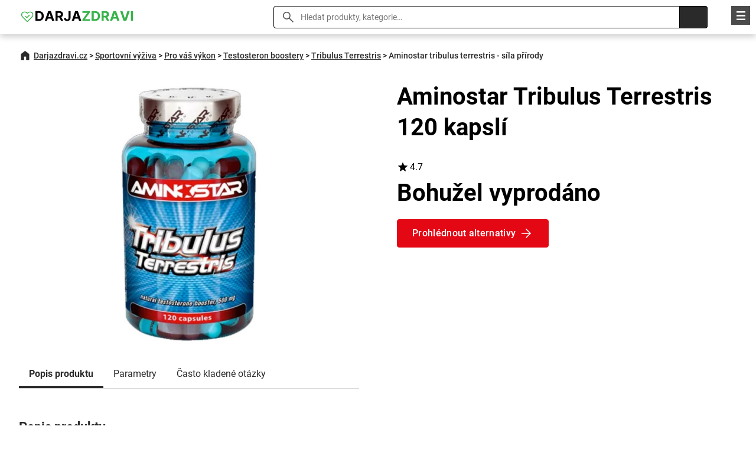

--- FILE ---
content_type: text/html; charset=utf-8
request_url: https://www.darjazdravi.cz/pro/aminostar-tribulus-terrestris-120-kapsli-r8
body_size: 5864
content:
<!DOCTYPE html>
<html class="no-js" lang="cs">
<head>

  <meta charset="utf-8">
  <meta name="viewport" content="width=device-width, initial-scale=1.0">
  <meta http-equiv="X-UA-Compatible" content="IE=edge">

  <link rel="preload" as="font" type="font/woff2" href="/fonts/roboto-v30-latin_latin-ext-regular.woff2" crossorigin="crossorigin">
  <link rel="preload" as="font" type="font/woff2" href="/fonts/roboto-v30-latin_latin-ext-700.woff2" crossorigin="crossorigin">
  <link rel="preload" as="font" type="font/woff2" href="/fonts/roboto-v30-latin_latin-ext-500.woff2" crossorigin="crossorigin">

  <title>ᐈ Aminostar tribulus terrestris - síla přírody | Darjazdravi.cz</title>
<meta property="og:type" content="website">
<meta property="og:locale" content="cs_CZ">
<meta property="og:title" content="Aminostar Tribulus Terrestris 120 kapslí">
<meta property="og:description" content="Tribulus Terrestris je koncentrovaný extrakt s vysokým obsahem steroidních saponinů, které pomáhají udržet přirozenou hladinu reprodukčního hormonu v krvi,…">
<meta property="og:image" content="https://cdn.darjazdravi.cz/img/b4/aminostar-tribulus-terrestris-120-kapsli-r8.jpg">
<meta property="og:url" content="https://www.darjazdravi.cz/pro/aminostar-tribulus-terrestris-120-kapsli-r8">
  <link rel="canonical" href="https://www.darjazdravi.cz/pro/aminostar-tribulus-terrestris-120-kapsli-r8">
  <link rel="stylesheet" href="https://www.darjazdravi.cz/css/styles.css?v=21" type="text/css">
  <style type="text/css">
    :root {
      --color_main: #e40814;
      --color_main_hover: #960007;
      --color_secondary: #4b4b4b;
      --color_secondary_hover: #241616;
    }
  </style>
  <link rel="apple-touch-icon" sizes="180x180" href="https://www.darjazdravi.cz/favicons/darjazdravicz/apple-touch-icon.png">
  <link rel="icon" type="image/png" sizes="32x32" href="https://www.darjazdravi.cz/favicons/darjazdravicz/favicon-32x32.png">
  <link rel="icon" type="image/png" sizes="16x16" href="https://www.darjazdravi.cz/favicons/darjazdravicz/favicon-16x16.png">
  <link rel="mask-icon" href="https://www.darjazdravi.cz/favicons/darjazdravicz/safari-pinned-tab.svg" color="#000000">
  <link rel="shortcut icon" href="https://www.darjazdravi.cz/favicon.ico">


  <meta name="msapplication-TileColor" content="#ffffff">
  <meta name="theme-color" content="#ffffff">
<meta name="robots" content="index, follow">
  <!-- Google tag (gtag.js) -->
  <script async src="https://www.googletagmanager.com/gtag/js?id=G-0HQW4DZ0B4"></script>
  <script> window.dataLayer = window.dataLayer || []; function gtag(){ dataLayer.push(arguments); } gtag('js', new Date()); gtag('config', "G-0HQW4DZ0B4"); </script>
<script type="application/ld+json">
{
"@context": "http://schema.org",
"@type": "WebSite",
"name": "Darjazdravi.cz",
"description": "Darjazdravi.cz je srovnávač sportovního příslušenství a doplňků zdraví. Vyberte si z obrovského množství produktů na jednom místě.",
"url": "https://www.darjazdravi.cz"
},
"author": {
"@type": "Organization",
"name": "Darjazdravi.cz",
"logo": "https://www.darjazdravi.cz/img/darjazdravicz-logo.svg",
"url": "https://www.darjazdravi.cz",
"sameAs":[
  "https://www.facebook.com/profile.php?id=61550574694173",
  "https://cz.pinterest.com/DarjaNabytek/"
],
"foundingDate": "2011-08-01"
},
"potentialAction": [{
"@type": "SearchAction",
"target": {
"@type": "EntryPoint",
"urlTemplate": "https://www.darjazdravi.cz/search/?q={query}"
},
"query-input": "required name=search_term_string"
}]
}
</script></head>

<body>

	<header class="header">

    <div class="container">

      <div class="header__logo">
        <a href="https://www.darjazdravi.cz"><img src="https://www.darjazdravi.cz/img/darjazdravicz-logo.svg" alt="Darjazdravi.cz" width="230" height="36"></a>
      </div>

      <div class="search__switcher">Vyhledat</div>

      <div class="search">
        <form action="/search/" type="get">
        <input type="text" name="q" id="search" value="" placeholder="Hledat produkty, kategorie…" class="search__input">
        <input type="submit" class="search__submit">
        <span class="search__close">&times;</span>
        </form>
      </div>

      <nav class="header__nav">

            <ul>
              <li>
                <a href="https://www.darjazdravi.cz/man">Značky</a>
              </li>
            </ul>

      </nav>

    </div>

  </header>

  <div class="nav__switcher">Menu</div>

  <nav class="nav">

    <div class="container">

      <ul>
        <li class="has-submenu">
          <a href="/cat/sportovni-vyziva-r206">Sportovní výživa</a>
            <ul class="sub-nav">
              <li><span class="sub-nav__title">Sportovní výživa</span></li>
              <li><a href="/cat/proteiny-r212">Proteiny</a></li>
              <li><a href="/cat/pro-vas-vykon-r207">Pro váš výkon</a></li>
              <li><a href="/cat/vitaminy-a-zdravi-r209">Vitamíny a zdraví</a></li>
              <li><a href="/cat/doplnky-k-hubnuti-r210">Doplňky k hubnutí</a></li>
          </ul>
        </li>
        <li class="has-submenu">
          <a href="/cat/zdrave-potraviny-r237">Zdravé potraviny</a>
            <ul class="sub-nav">
              <li><span class="sub-nav__title">Zdravé potraviny</span></li>
              <li><a href="/cat/orechova-masla-a-cerealie-r270">Ořechová másla a cereálie</a></li>
              <li><a href="/cat/cokolada-r796">Čokoláda</a></li>
              <li><a href="/cat/sladke-a-slane-snacky-r801">Sladké a slané snacky</a></li>
              <li><a href="/cat/prilohy-a-pecivo-r736">Přílohy a pečivo</a></li>
              <li><a href="/cat/susene-plody-prilohy-pecivo-r238">Sušené plody, přílohy, pečivo</a></li>
              <li><a href="/cat/vareni-peceni-dochucovani-r240">Vaření, pečení, dochucování</a></li>
              <li><a href="/cat/konzervovana-a-hotova-jidla-r247">Konzervovaná a hotová jídla</a></li>
              <li><a href="/cat/napoje-r764">Nápoje</a></li>
          </ul>
        </li>
        <li class="has-submenu">
          <a href="/cat/obleceni-a-vybaveni-r215">Oblečení a vybavení</a>
            <ul class="sub-nav">
              <li><span class="sub-nav__title">Oblečení a vybavení</span></li>
              <li><a href="/cat/panske-obleceni-r315">Pánské oblečení</a></li>
              <li><a href="/cat/vybaveni-domaci-posilovny-r345">Vybavení domácí posilovny</a></li>
              <li><a href="/cat/damske-obleceni-r354">Dámské oblečení</a></li>
              <li><a href="/cat/pomucky-r216">Pomůcky</a></li>
          </ul>
        </li>
      </ul>
<script type="application/ld+json">
    {
    "@context":"http://schema.org",
    "@type":"SiteNavigationElement",
    "url":[["https://www.darjazdravi.cz/cat/sportovni-vyziva-r206"],["https://www.darjazdravi.cz/cat/proteiny-r212"],["https://www.darjazdravi.cz/cat/pro-vas-vykon-r207"],["https://www.darjazdravi.cz/cat/vitaminy-a-zdravi-r209"],["https://www.darjazdravi.cz/cat/doplnky-k-hubnuti-r210"],["https://www.darjazdravi.cz/cat/zdrave-potraviny-r237"],["https://www.darjazdravi.cz/cat/orechova-masla-a-cerealie-r270"],["https://www.darjazdravi.cz/cat/cokolada-r796"],["https://www.darjazdravi.cz/cat/sladke-a-slane-snacky-r801"],["https://www.darjazdravi.cz/cat/prilohy-a-pecivo-r736"],["https://www.darjazdravi.cz/cat/susene-plody-prilohy-pecivo-r238"],["https://www.darjazdravi.cz/cat/vareni-peceni-dochucovani-r240"],["https://www.darjazdravi.cz/cat/konzervovana-a-hotova-jidla-r247"],["https://www.darjazdravi.cz/cat/napoje-r764"],["https://www.darjazdravi.cz/cat/obleceni-a-vybaveni-r215"],["https://www.darjazdravi.cz/cat/panske-obleceni-r315"],["https://www.darjazdravi.cz/cat/vybaveni-domaci-posilovny-r345"],["https://www.darjazdravi.cz/cat/damske-obleceni-r354"],["https://www.darjazdravi.cz/cat/pomucky-r216"]]
    }
</script>
    </div>

  </nav>
  <nav class="container">

    <ul class="breadcrumbs">
      <li><a href="https://www.darjazdravi.cz">Darjazdravi.cz</a></li>
        <li>&gt;</li>
        <li><a href="/cat/sportovni-vyziva-r206">Sportovní výživa</a></li>
        <li>&gt;</li>
        <li><a href="/cat/pro-vas-vykon-r207">Pro váš výkon</a></li>
        <li>&gt;</li>
        <li><a href="/cat/testosteron-boostery-r218">Testosteron boostery</a></li>
        <li>&gt;</li>
        <li><a href="/cat/tribulus-terrestris-r219">Tribulus Terrestris</a></li>
      <li>&gt;</li>
      <li>Aminostar tribulus terrestris - síla přírody</li>
    </ul>

  </nav>
<script type="application/ld+json">
{
"@context": "https://schema.org",
"@type": "BreadcrumbList",
"itemListElement":
[
{
"@type": "ListItem",
"position": 1,
"item":
{
"@id": "https://www.darjazdravi.cz",
"name": "Darjazdravi.cz"
}
},
{
"@type": "ListItem",
"position": 2,
"item":
{
"@id": "https://www.darjazdravi.cz/cat/sportovni-vyziva-r206",
"name": "Sportovní výživa"
}
},
{
"@type": "ListItem",
"position": 3,
"item":
{
"@id": "https://www.darjazdravi.cz/cat/pro-vas-vykon-r207",
"name": "Pro váš výkon"
}
},
{
"@type": "ListItem",
"position": 4,
"item":
{
"@id": "https://www.darjazdravi.cz/cat/testosteron-boostery-r218",
"name": "Testosteron boostery"
}
},
{
"@type": "ListItem",
"position": 5,
"item":
{
"@id": "https://www.darjazdravi.cz/cat/tribulus-terrestris-r219",
"name": "Tribulus Terrestris"
}
}
]
}
</script>

<script type="application/ld+json">
  {
  "@context":"https://schema.org",
   "@type":"Product",
   "@id":"https://www.darjazdravi.cz/pro/aminostar-tribulus-terrestris-120-kapsli-r8#Product",
   "name":"Aminostar Tribulus Terrestris 120 kapslí",
   "description":"Tribulus Terrestris je koncentrovaný extrakt s vysokým obsahem steroidních saponinů, které pomáhají udržet přirozenou hladinu reprodukčního hormonu v krvi, podporují udržení svalového tonusu a energetické hladiny v těle. Účinný stimulant podporující sexuální funkce u mužů a zvyšující hormonální aktivitu.\nDoporučené dávkování: \n\nZákladní denní dávka představuje 1 kapsli večer před spaním.\n\nUpozornění: Přípravek není určen pro děti, těhotné a kojící ženy. Ukládejte mimo dosah dětí. Přípravek není určen k používání jako náhrada pestré stravy. Nepřekračujte doporučenou denní dávku!",
   "sku":null,
   "gtin13":"15",
   "aggregateRating": {
       "@type": "AggregateRating",
       "ratingValue":4.7,
       "reviewCount":29
   },
   "image":[
      "https://cdn.darjazdravi.cz/img/b4/aminostar-tribulus-terrestris-120-kapsli-r8.jpg"
      ],
    "offers":{
        "@type":"Offer",
        "availability":"https://schema.org/OutOfStock",
        "itemCondition": "https://schema.org/NewCondition",
        "price":372,
        "priceCurrency":"CZK",
        "url":"https://www.darjazdravi.cz/pro/aminostar-tribulus-terrestris-120-kapsli-r8",
        "seller": {
           "@type": "Organization",
           "name":"Kulturistika"
       }
    }
}
</script>
  <main>


  <section class="product-detail">

    <article class="container">

      <div class="row product-detail__body">

          <div class="col col--2">

            <p class="product-detail__image">
              <a href="/item/exit/8" rel="nofollow noopener" target="_blank">

    <picture>
      <source srcset="https://cdn.darjazdravi.cz/img/b4/aminostar-tribulus-terrestris-120-kapsli-r8.webp" type="image/webp">
      <img src="https://cdn.darjazdravi.cz/img/b4/aminostar-tribulus-terrestris-120-kapsli-r8.jpg" alt="Aminostar Tribulus Terrestris 120 kapslí" width="680" height="680">
    </picture>
              </a>
            </p>
            <nav class="product-detail__nav">
              <a href="#desc" class="is-active">Popis produktu</a>
              <a href="#params">Parametry</a>
              <a href="#faq">Často kladené otázky</a>
            </nav>

            <h2 id="desc">Popis produktu</h2>

            <div class="product-detail__description">
              Tribulus Terrestris je koncentrovaný extrakt s vysokým obsahem steroidních saponinů, které pomáhají udržet přirozenou hladinu reprodukčního hormonu v krvi, podporují udržení svalového tonusu a energetické hladiny v těle. Účinný stimulant podporující sexuální funkce u mužů a zvyšující hormonální aktivitu.
Doporučené dávkování: 

Základní denní dávka představuje 1 kapsli večer před spaním.

Upozornění: Přípravek není určen pro děti, těhotné a kojící ženy. Ukládejte mimo dosah dětí. Přípravek není určen k používání jako náhrada pestré stravy. Nepřekračujte doporučenou denní dávku!
            </div>

            <div class="shop">

              <p class="shop__image"><img src="https://www.darjazdravi.cz/pic/seller/11.jpg" alt="Kulturistika" width="56" height="56"></p>
              <h3 class="shop__title">Aminostar tribulus terrestris - síla přírody</h3>
              <p class="shop__price">372 Kč</p>
              <p><a href="/item/exit/8" class="btn" rel="nofollow noopener" target="_blank">Do obchodu</a></p>

            </div>

<h2 id="params">Parametry</h2>


<div class="parameter">
  <table>
    <tbody>
      <tr>
        <th>EAN</th>
        <td>8594046794396</td>
      </tr>
      <tr>
        <th>Výrobce</th>
        <td><a href="/man/aminostar-m9">Aminostar</a></td>
      </tr>
      <tr>
        <th>Počet dávek</th>
        <td>120</td>
      </tr>
      <tr>
        <th>Velikost balení</th>
        <td>120 Kapslí</td>
      </tr>
      <tr>
        <th>Týdenní akce</th>
        <td>NE</td>
      </tr>
      <tr>
        <th>Akce 1+1</th>
        <td>NE</td>
      </tr>
    </tbody>
  </table>
</div>


            <p>
              <a href="/item/exit/8" class="btn btn--more" rel="nofollow noopener" target="_blank">Zobrazit nejlepší cenu</a>
            </p>


          </div>

          <div class="col col--2">

            <h1 class="product-detail__title">Aminostar Tribulus Terrestris 120 kapslí</h1>

            <p class="product-detail__rating">4.7</p>


            <p class="product-detail__price">
                <strong>
                  Bohužel vyprodáno
                </strong>
              </p>


            <p class="product-detail__link">
              <a href="/item/exit/8" class="btn btn--more" rel="nofollow noopener" target="_blank">Prohlédnout alternativy</a>
            </p>

          </div>
        </div>

      <h2>Vyberte si z podobných produktů</h2>
      <div class="row row--align row--products">
<div class="col col--3">
  <div class="product">
    <a href="/item/exit/203" rel="nofollow noopener" target="_blank">

      <p class="product__discount">-15%</p>
      <p class="product__image">
    <picture>
      <source srcset="https://cdn.darjazdravi.cz/img/6c/amix-tribusten-testo-booster-125-kapsli-r203.webp" type="image/webp">
      <img src="https://cdn.darjazdravi.cz/img/6c/amix-tribusten-testo-booster-125-kapsli-r203.jpg" alt="Amix Tribusten Testo Booster 125 kapslí" width="380" height="380" loading="lazy">
    </picture>
</p>
      <p class="product__rating">4.2</p>
      <h2 class="product__title" title="Amix Tribusten Posilovač Testosteronu 125 kapslí">Amix Tribusten Posilovač Testosteronu 125 kapslí</h2>
      <p class="product__price">
        <strong>461 Kč</strong>
        <del>541 Kč</del>
      </p>
      <p class="product__link">
        <span class="btn btn--more">Do obchodu</span>
      </p>

    </a>
    <a href="/pro/amix-tribusten-testo-booster-125-kapsli-r203" class="product__more" title="Amix Tribusten Posilovač Testosteronu 125 kapslí">Zobrazit detail</a>

  </div>
</div><div class="col col--3">
  <div class="product">
    <a href="/item/exit/421" rel="nofollow noopener" target="_blank">

      <p class="product__discount">-4%</p>
      <p class="product__image">
    <picture>
      <source srcset="https://cdn.darjazdravi.cz/img/90/vemoherb-bulgarian-tribulus-90-kapsli-r421.webp" type="image/webp">
      <img src="https://cdn.darjazdravi.cz/img/90/vemoherb-bulgarian-tribulus-90-kapsli-r421.jpg" alt="Vemoherb Bulgarian Tribulus 90 kapslí" width="380" height="380" loading="lazy">
    </picture>
</p>
      <p class="product__rating">4.7</p>
      <h2 class="product__title" title="Vemoherb Kapsle s Bulharským Přesličníkem 90ks">Vemoherb Kapsle s Bulharským Přesličníkem 90ks</h2>
      <p class="product__price">
        <strong>479 Kč</strong>
        <del>499 Kč</del>
      </p>
      <p class="product__link">
        <span class="btn btn--more">Do obchodu</span>
      </p>

    </a>
    <a href="/pro/vemoherb-bulgarian-tribulus-90-kapsli-r421" class="product__more" title="Vemoherb Kapsle s Bulharským Přesličníkem 90ks">Zobrazit detail</a>

  </div>
</div><div class="col col--3">
  <div class="product">
    <a href="/item/exit/461" rel="nofollow noopener" target="_blank">


      <p class="product__image">
    <picture>
      <source srcset="https://cdn.darjazdravi.cz/img/e1/biotechusa-tribulus-maximus-90-tablet-r461.webp" type="image/webp">
      <img src="https://cdn.darjazdravi.cz/img/e1/biotechusa-tribulus-maximus-90-tablet-r461.jpg" alt="BiotechUSA Tribulus Maximus 90 tablet" width="380" height="380" loading="lazy">
    </picture>
</p>
      <p class="product__rating">4.1</p>
      <h2 class="product__title" title="Tribulový Maximus od BiotechUSA ve formě 90 tablet">Tribulový Maximus od BiotechUSA ve formě 90 tablet</h2>
      <p class="product__price">
        <strong>389 Kč</strong>

      </p>
      <p class="product__link">
        <span class="btn btn--more">Do obchodu</span>
      </p>

    </a>
    <a href="/pro/biotechusa-tribulus-maximus-90-tablet-r461" class="product__more" title="Tribulový Maximus od BiotechUSA ve formě 90 tablet">Zobrazit detail</a>

  </div>
</div><div class="col col--3">
  <div class="product">
    <a href="/item/exit/483" rel="nofollow noopener" target="_blank">

      <p class="product__discount">-3%</p>
      <p class="product__image">
    <picture>
      <source srcset="https://cdn.darjazdravi.cz/img/f4/hitec-tribulus-terrestris-100-kapsli-r483.webp" type="image/webp">
      <img src="https://cdn.darjazdravi.cz/img/f4/hitec-tribulus-terrestris-100-kapsli-r483.jpg" alt="HiTec Tribulus Terrestris 100 kapslí" width="380" height="380" loading="lazy">
    </picture>
</p>
      <p class="product__rating">4.4</p>
      <h2 class="product__title" title="HiTec Přírodní Kapsle s Bodlákem Zemním 100 kusů">HiTec Přírodní Kapsle s Bodlákem Zemním 100 kusů</h2>
      <p class="product__price">
        <strong>389 Kč</strong>
        <del>399 Kč</del>
      </p>
      <p class="product__link">
        <span class="btn btn--more">Do obchodu</span>
      </p>

    </a>
    <a href="/pro/hitec-tribulus-terrestris-100-kapsli-r483" class="product__more" title="HiTec Přírodní Kapsle s Bodlákem Zemním 100 kusů">Zobrazit detail</a>

  </div>
</div><div class="col col--3">
  <div class="product">
    <a href="/item/exit/524" rel="nofollow noopener" target="_blank">

      <p class="product__discount">-14%</p>
      <p class="product__image">
    <picture>
      <source srcset="https://cdn.darjazdravi.cz/img/f5/amix-tribu-90-zma-1200mg-90-tablet-r524.webp" type="image/webp">
      <img src="https://cdn.darjazdravi.cz/img/f5/amix-tribu-90-zma-1200mg-90-tablet-r524.jpg" alt="Amix Tribu 90%-ZMA 1200mg 90 tablet" width="380" height="380" loading="lazy">
    </picture>
</p>
      <p class="product__rating">4.3</p>
      <h2 class="product__title" title="Tribulix 90%-ZMA 1200mg 90 tablet - Synergie pro mužskou vitalitu">Tribulix 90%-ZMA 1200mg 90 tablet - Synergie pro mužskou vitalitu</h2>
      <p class="product__price">
        <strong>514 Kč</strong>
        <del>599 Kč</del>
      </p>
      <p class="product__link">
        <span class="btn btn--more">Do obchodu</span>
      </p>

    </a>
    <a href="/pro/amix-tribu-90-zma-1200mg-90-tablet-r524" class="product__more" title="Tribulix 90%-ZMA 1200mg 90 tablet - Synergie pro mužskou vitalitu">Zobrazit detail</a>

  </div>
</div><div class="col col--3">
  <div class="product">
    <a href="/item/exit/695" rel="nofollow noopener" target="_blank">


      <p class="product__image">
    <picture>
      <source srcset="https://cdn.darjazdravi.cz/img/db/vemoherb-tribulus-terrestris-instant-drink-150-g-boruvka-r695.webp" type="image/webp">
      <img src="https://cdn.darjazdravi.cz/img/db/vemoherb-tribulus-terrestris-instant-drink-150-g-boruvka-r695.jpg" alt="Vemoherb Tribulus Terrestris Instant drink 150 g borůvka" width="380" height="380" loading="lazy">
    </picture>
</p>
      <p class="product__rating">4.7</p>
      <h2 class="product__title" title="Nápoj s okamžitým extraktem z bodláku Tribulus Terrestris 150 g s příchutí borůvky">Nápoj s okamžitým extraktem z bodláku Tribulus Terrestris 150 g s příchutí borůvky</h2>
      <p class="product__price">
        <strong>799 Kč</strong>

      </p>
      <p class="product__link">
        <span class="btn btn--more">Do obchodu</span>
      </p>

    </a>
    <a href="/pro/vemoherb-tribulus-terrestris-instant-drink-150-g-boruvka-r695" class="product__more" title="Nápoj s okamžitým extraktem z bodláku Tribulus Terrestris 150 g s příchutí borůvky">Zobrazit detail</a>

  </div>
</div><div class="col col--3">
  <div class="product">
    <a href="/item/exit/708" rel="nofollow noopener" target="_blank">


      <p class="product__image">
    <picture>
      <source srcset="https://cdn.darjazdravi.cz/img/72/maxxwin-tribulus-terrestris-90-60-kapsli-r708.webp" type="image/webp">
      <img src="https://cdn.darjazdravi.cz/img/72/maxxwin-tribulus-terrestris-90-60-kapsli-r708.jpg" alt="MAXXWIN Tribulus Terrestris 90% 60 kapslí" width="380" height="380" loading="lazy">
    </picture>
</p>
      <p class="product__rating">4.5</p>
      <h2 class="product__title" title="MAXXWIN Kapsle s 90% Extraktem z Bodláku Zemního 60 kusů">MAXXWIN Kapsle s 90% Extraktem z Bodláku Zemního 60 kusů</h2>
      <p class="product__price">
        <strong>199 Kč</strong>

      </p>
      <p class="product__link">
        <span class="btn btn--more">Do obchodu</span>
      </p>

    </a>
    <a href="/pro/maxxwin-tribulus-terrestris-90-60-kapsli-r708" class="product__more" title="MAXXWIN Kapsle s 90% Extraktem z Bodláku Zemního 60 kusů">Zobrazit detail</a>

  </div>
</div><div class="col col--3">
  <div class="product">
    <a href="/item/exit/794" rel="nofollow noopener" target="_blank">

      <p class="product__discount">-35%</p>
      <p class="product__image">
    <picture>
      <source srcset="https://cdn.darjazdravi.cz/img/54/biotechusa-tribooster-120-tablet-r794.webp" type="image/webp">
      <img src="https://cdn.darjazdravi.cz/img/54/biotechusa-tribooster-120-tablet-r794.jpg" alt="BiotechUSA Tribooster 120 tablet" width="380" height="380" loading="lazy">
    </picture>
</p>
      <p class="product__rating">5</p>
      <h2 class="product__title" title="BiotechUSA Tribulon 120 tablet - Podpora testosteronu a energie">BiotechUSA Tribulon 120 tablet - Podpora testosteronu a energie</h2>
      <p class="product__price">
        <strong>499 Kč</strong>
        <del>769 Kč</del>
      </p>
      <p class="product__link">
        <span class="btn btn--more">Do obchodu</span>
      </p>

    </a>
    <a href="/pro/biotechusa-tribooster-120-tablet-r794" class="product__more" title="BiotechUSA Tribulon 120 tablet - Podpora testosteronu a energie">Zobrazit detail</a>

  </div>
</div>      </div>


        <h2>Související produkty</h2>
        <div class="row row--align row--products">
<div class="col col--4">
  <div class="product">
    <a href="/item/exit/52" rel="nofollow noopener" target="_blank">

      <p class="product__discount">-19%</p>
      <p class="product__image">
    <picture>
      <source srcset="https://cdn.darjazdravi.cz/img/15/amix-maximum-gh-120-kapsli-r52.webp" type="image/webp">
      <img src="https://cdn.darjazdravi.cz/img/15/amix-maximum-gh-120-kapsli-r52.jpg" alt="Amix Maximum GH 120 kapslí" width="380" height="380" loading="lazy">
    </picture>
</p>
      <p class="product__rating">4.3</p>
      <h2 class="product__title" title="Amix Maximum GH 120 kapslí">Amix Maximum GH 120 kapslí</h2>
      <p class="product__price">
        <strong>341 Kč</strong>
        <del>419 Kč</del>
      </p>
      <p class="product__link">
        <span class="btn btn--more">Do obchodu</span>
      </p>

    </a>
    <a href="/pro/amix-maximum-gh-120-kapsli-r52" class="product__more" title="Amix Maximum GH 120 kapslí">Zobrazit detail</a>

  </div>
</div><div class="col col--4">
  <div class="product">
    <a href="/item/exit/115" rel="nofollow noopener" target="_blank">


      <p class="product__image">
    <picture>
      <source srcset="https://cdn.darjazdravi.cz/img/02/energybody-100-anabol-750ml-cerny-rybiz-r115.webp" type="image/webp">
      <img src="https://cdn.darjazdravi.cz/img/02/energybody-100-anabol-750ml-cerny-rybiz-r115.jpg" alt="EnergyBody 100% Anabol 750ml černý rybíz" width="380" height="380" loading="lazy">
    </picture>
</p>
      <p class="product__rating">4.3</p>
      <h2 class="product__title" title="Energetické Tělo 100% Anabol 750ml černý rybíz">Energetické Tělo 100% Anabol 750ml černý rybíz</h2>
      <p class="product__price">
        <strong>1 349 Kč</strong>

      </p>
      <p class="product__link">
        <span class="btn btn--more">Do obchodu</span>
      </p>

    </a>
    <a href="/pro/energybody-100-anabol-750ml-cerny-rybiz-r115" class="product__more" title="Energetické Tělo 100% Anabol 750ml černý rybíz">Zobrazit detail</a>

  </div>
</div><div class="col col--4">
  <div class="product">
    <a href="/item/exit/202" rel="nofollow noopener" target="_blank">

      <p class="product__discount">-14%</p>
      <p class="product__image">
    <picture>
      <source srcset="https://cdn.darjazdravi.cz/img/07/amix-tribulyn-max-90-90-kapsli-r202.webp" type="image/webp">
      <img src="https://cdn.darjazdravi.cz/img/07/amix-tribulyn-max-90-90-kapsli-r202.jpg" alt="Amix Tribulyn Max 90% 90 kapslí" width="380" height="380" loading="lazy">
    </picture>
</p>
      <p class="product__rating">4</p>
      <h2 class="product__title" title="Amix Tribulus Maximální Potence 90% 90 kapslí">Amix Tribulus Maximální Potence 90% 90 kapslí</h2>
      <p class="product__price">
        <strong>424 Kč</strong>
        <del>495 Kč</del>
      </p>
      <p class="product__link">
        <span class="btn btn--more">Do obchodu</span>
      </p>

    </a>
    <a href="/pro/amix-tribulyn-max-90-90-kapsli-r202" class="product__more" title="Amix Tribulus Maximální Potence 90% 90 kapslí">Zobrazit detail</a>

  </div>
</div><div class="col col--4">
  <div class="product">
    <a href="/item/exit/208" rel="nofollow noopener" target="_blank">

      <p class="product__discount">-13%</p>
      <p class="product__image">
    <picture>
      <source srcset="https://cdn.darjazdravi.cz/img/88/amix-colostrum-1000-100-kapsli-r208.webp" type="image/webp">
      <img src="https://cdn.darjazdravi.cz/img/88/amix-colostrum-1000-100-kapsli-r208.jpg" alt="Amix Colostrum 1000 100 kapslí" width="380" height="380" loading="lazy">
    </picture>
</p>
      <p class="product__rating">4.2</p>
      <h2 class="product__title" title="Amix Prvotní Mléko 1000 100 kapsul">Amix Prvotní Mléko 1000 100 kapsul</h2>
      <p class="product__price">
        <strong>348 Kč</strong>
        <del>399 Kč</del>
      </p>
      <p class="product__link">
        <span class="btn btn--more">Do obchodu</span>
      </p>

    </a>
    <a href="/pro/amix-colostrum-1000-100-kapsli-r208" class="product__more" title="Amix Prvotní Mléko 1000 100 kapsul">Zobrazit detail</a>

  </div>
</div><div class="col col--4">
  <div class="product">
    <a href="/item/exit/212" rel="nofollow noopener" target="_blank">

      <p class="product__discount">-16%</p>
      <p class="product__image">
    <picture>
      <source srcset="https://cdn.darjazdravi.cz/img/f2/amix-catua-bolix-100-kapsli-r212.webp" type="image/webp">
      <img src="https://cdn.darjazdravi.cz/img/f2/amix-catua-bolix-100-kapsli-r212.jpg" alt="Amix Catua Bolix 100 kapslí" width="380" height="380" loading="lazy">
    </picture>
</p>
      <p class="product__rating">4.5</p>
      <h2 class="product__title" title="Kapsle s Catua Bolixem 100 ks">Kapsle s Catua Bolixem 100 ks</h2>
      <p class="product__price">
        <strong>399 Kč</strong>
        <del>477 Kč</del>
      </p>
      <p class="product__link">
        <span class="btn btn--more">Do obchodu</span>
      </p>

    </a>
    <a href="/pro/amix-catua-bolix-100-kapsli-r212" class="product__more" title="Kapsle s Catua Bolixem 100 ks">Zobrazit detail</a>

  </div>
</div><div class="col col--4">
  <div class="product">
    <a href="/item/exit/211" rel="nofollow noopener" target="_blank">

      <p class="product__discount">-37%</p>
      <p class="product__image">
    <picture>
      <source srcset="https://cdn.darjazdravi.cz/img/26/hitec-black-devil-240-kapsli-r211.webp" type="image/webp">
      <img src="https://cdn.darjazdravi.cz/img/26/hitec-black-devil-240-kapsli-r211.jpg" alt="HiTec Black Devil 240 kapslí" width="380" height="380" loading="lazy">
    </picture>
</p>
      <p class="product__rating">4.1</p>
      <h2 class="product__title" title="HiTec Černý ďábel 240 toboliek">HiTec Černý ďábel 240 toboliek</h2>
      <p class="product__price">
        <strong>469 Kč</strong>
        <del>739 Kč</del>
      </p>
      <p class="product__link">
        <span class="btn btn--more">Do obchodu</span>
      </p>

    </a>
    <a href="/pro/hitec-black-devil-240-kapsli-r211" class="product__more" title="HiTec Černý ďábel 240 toboliek">Zobrazit detail</a>

  </div>
</div><div class="col col--4">
  <div class="product">
    <a href="/item/exit/253" rel="nofollow noopener" target="_blank">

      <p class="product__discount">-3%</p>
      <p class="product__image">
    <picture>
      <source srcset="https://cdn.darjazdravi.cz/img/54/reflex-colostrum-100-kapsli-r253.webp" type="image/webp">
      <img src="https://cdn.darjazdravi.cz/img/54/reflex-colostrum-100-kapsli-r253.jpg" alt="Reflex Colostrum 100 kapslí" width="380" height="380" loading="lazy">
    </picture>
</p>
      <p class="product__rating">4.7</p>
      <h2 class="product__title" title="Reflex Prvotní Ochrana 100 kapslí">Reflex Prvotní Ochrana 100 kapslí</h2>
      <p class="product__price">
        <strong>379 Kč</strong>
        <del>390 Kč</del>
      </p>
      <p class="product__link">
        <span class="btn btn--more">Do obchodu</span>
      </p>

    </a>
    <a href="/pro/reflex-colostrum-100-kapsli-r253" class="product__more" title="Reflex Prvotní Ochrana 100 kapslí">Zobrazit detail</a>

  </div>
</div><div class="col col--4">
  <div class="product">
    <a href="/item/exit/254" rel="nofollow noopener" target="_blank">

      <p class="product__discount">-3%</p>
      <p class="product__image">
    <picture>
      <source srcset="https://cdn.darjazdravi.cz/img/7d/reflex-cordyceps-cs-4-90-kapsli-r254.webp" type="image/webp">
      <img src="https://cdn.darjazdravi.cz/img/7d/reflex-cordyceps-cs-4-90-kapsli-r254.jpg" alt="Reflex Cordyceps CS-4 90 kapslí" width="380" height="380" loading="lazy">
    </picture>
</p>
      <p class="product__rating">4.3</p>
      <h2 class="product__title" title="Reflex Houbová Kapsle s Cordyceps CS-4 (90 kusů)">Reflex Houbová Kapsle s Cordyceps CS-4 (90 kusů)</h2>
      <p class="product__price">
        <strong>719 Kč</strong>
        <del>741 Kč</del>
      </p>
      <p class="product__link">
        <span class="btn btn--more">Do obchodu</span>
      </p>

    </a>
    <a href="/pro/reflex-cordyceps-cs-4-90-kapsli-r254" class="product__more" title="Reflex Houbová Kapsle s Cordyceps CS-4 (90 kusů)">Zobrazit detail</a>

  </div>
</div>        </div>

    </article>

  </section>



  </main>

    <footer class="footer">

    <div class="container">

      <div class="footer__info">

        <p><a href="mailto:jsem@zdenekmatuska.cz">jsem@zdenekmatuska.cz</a></p>

      </div>

      <div class="footer__nav">

        <h2>O nás</h2>

					<ul>
						<li>
                <a href="/text/spoluprace">Spolupráce</a>
              </li>
					</ul>

      </div>

      <div class="footer__nav">

        <h2>Kategorie</h2>

        <ul>
          <li><a href="/cat/sportovni-vyziva-r206">Sportovní výživa</a></li>
          <li><a href="/cat/zdrave-potraviny-r237">Zdravé potraviny</a></li>
          <li><a href="/cat/obleceni-a-vybaveni-r215">Oblečení a vybavení</a></li>
        </ul>

      </div>

      <div class="footer__more">

					<ul>
						<li>
              <a href="/text/kontakt">Kontakt</a>
            </li>
					</ul>

      </div>

    </div>

    <div class="footer__copyright">

      <div class="container">

          <p>
            <a href="/text/Vseobecne-smluvni-podminky">Všeobecné smluvní podmínky</a>
            |
            <a href="/text/zasady-ochrany-osobnich-udaju">Zásady zpracování, ochrany osobních údajů a používání cookies</a>
            
          </p>


      </div>

    </div>

  </footer>



<script src="https://www.darjazdravi.cz/js/libs/jquery-3.7.0.min.js"></script>
<script src="https://www.darjazdravi.cz/js/scripts.js?v=21"></script>

</body>
</html>


--- FILE ---
content_type: image/svg+xml
request_url: https://www.darjazdravi.cz/img/darjazdravicz-logo.svg
body_size: 3847
content:
<svg xmlns="http://www.w3.org/2000/svg" xmlns:xlink="http://www.w3.org/1999/xlink" width="1200" zoomAndPan="magnify" viewBox="0 0 900 149.999998" height="200" preserveAspectRatio="xMidYMid meet" version="1.0"><defs><g/><clipPath id="c1c7596c0f"><path d="M 17 38 L 111 38 L 111 121.457031 L 17 121.457031 Z M 17 38 " clip-rule="nonzero"/></clipPath></defs><g clip-path="url(#c1c7596c0f)"><path fill="#37b34a" d="M 63.972656 121.121094 C 63.035156 121.121094 62.242188 120.78125 61.589844 120.109375 L 24.683594 81.941406 C 24.136719 81.375 23.613281 80.785156 23.121094 80.167969 C 22.628906 79.550781 22.164062 78.914062 21.730469 78.253906 C 21.296875 77.59375 20.894531 76.917969 20.523438 76.21875 C 20.152344 75.523438 19.8125 74.8125 19.507812 74.082031 C 19.203125 73.355469 18.933594 72.613281 18.699219 71.859375 C 18.464844 71.105469 18.265625 70.34375 18.101562 69.570312 C 17.9375 68.796875 17.808594 68.019531 17.71875 67.238281 C 17.625 66.453125 17.570312 65.664062 17.554688 64.875 C 17.535156 64.085938 17.554688 63.300781 17.609375 62.511719 C 17.664062 61.722656 17.757812 60.941406 17.886719 60.160156 C 18.011719 59.382812 18.179688 58.613281 18.378906 57.847656 C 18.578125 57.085938 18.8125 56.332031 19.085938 55.589844 C 19.355469 54.847656 19.660156 54.121094 20 53.410156 C 20.335938 52.695312 20.707031 52 21.113281 51.320312 C 21.515625 50.640625 21.949219 49.984375 22.414062 49.347656 C 22.878906 48.707031 23.371094 48.09375 23.894531 47.5 C 24.417969 46.910156 24.964844 46.34375 25.539062 45.800781 C 26.117188 45.261719 26.714844 44.75 27.335938 44.261719 C 27.960938 43.777344 28.605469 43.324219 29.269531 42.898438 C 29.933594 42.472656 30.617188 42.082031 31.320312 41.71875 C 32.023438 41.359375 32.738281 41.03125 33.472656 40.738281 C 34.207031 40.441406 34.949219 40.183594 35.707031 39.957031 C 36.464844 39.734375 37.230469 39.542969 38.003906 39.390625 C 38.777344 39.238281 39.558594 39.121094 40.34375 39.039062 C 41.128906 38.960938 41.914062 38.917969 42.703125 38.910156 C 43.496094 38.902344 44.28125 38.929688 45.070312 38.996094 C 45.855469 39.0625 46.636719 39.167969 47.414062 39.304688 C 48.191406 39.445312 48.960938 39.621094 49.722656 39.832031 C 50.480469 40.042969 51.230469 40.289062 51.96875 40.570312 C 52.707031 40.851562 53.429688 41.164062 54.136719 41.515625 C 54.847656 41.863281 55.535156 42.242188 56.210938 42.65625 C 56.882812 43.070312 57.535156 43.511719 58.164062 43.984375 L 63.972656 48.339844 L 69.777344 43.984375 C 70.410156 43.511719 71.0625 43.070312 71.734375 42.65625 C 72.40625 42.242188 73.097656 41.863281 73.804688 41.515625 C 74.515625 41.167969 75.238281 40.851562 75.976562 40.570312 C 76.714844 40.289062 77.460938 40.042969 78.222656 39.832031 C 78.984375 39.621094 79.753906 39.449219 80.527344 39.308594 C 81.304688 39.167969 82.089844 39.066406 82.875 39 C 83.660156 38.933594 84.449219 38.902344 85.238281 38.910156 C 86.027344 38.917969 86.816406 38.960938 87.601562 39.042969 C 88.386719 39.125 89.164062 39.242188 89.9375 39.394531 C 90.714844 39.546875 91.480469 39.734375 92.234375 39.960938 C 92.992188 40.183594 93.738281 40.445312 94.46875 40.738281 C 95.203125 41.035156 95.917969 41.359375 96.621094 41.722656 C 97.324219 42.082031 98.007812 42.476562 98.671875 42.902344 C 99.335938 43.324219 99.980469 43.78125 100.605469 44.265625 C 101.226562 44.75 101.824219 45.261719 102.402344 45.804688 C 102.976562 46.34375 103.523438 46.910156 104.046875 47.503906 C 104.570312 48.09375 105.0625 48.710938 105.527344 49.347656 C 105.992188 49.988281 106.425781 50.644531 106.828125 51.324219 C 107.234375 52 107.601562 52.699219 107.941406 53.410156 C 108.28125 54.125 108.585938 54.851562 108.855469 55.59375 C 109.125 56.332031 109.363281 57.085938 109.5625 57.851562 C 109.761719 58.613281 109.925781 59.382812 110.054688 60.164062 C 110.183594 60.941406 110.277344 61.726562 110.332031 62.511719 C 110.386719 63.300781 110.40625 64.089844 110.386719 64.878906 C 110.371094 65.667969 110.316406 66.453125 110.222656 67.238281 C 110.132812 68.019531 110.003906 68.800781 109.839844 69.570312 C 109.675781 70.34375 109.476562 71.105469 109.242188 71.859375 C 109.007812 72.613281 108.738281 73.355469 108.433594 74.082031 C 108.128906 74.8125 107.789062 75.523438 107.417969 76.21875 C 107.050781 76.917969 106.644531 77.59375 106.210938 78.253906 C 105.777344 78.914062 105.316406 79.550781 104.820312 80.167969 C 104.328125 80.785156 103.804688 81.375 103.257812 81.941406 L 66.351562 120.109375 C 65.699219 120.78125 64.90625 121.121094 63.972656 121.121094 Z M 42.957031 45.566406 C 42.039062 45.5625 41.128906 45.625 40.222656 45.753906 C 39.316406 45.886719 38.421875 46.082031 37.542969 46.34375 C 36.664062 46.605469 35.808594 46.929688 34.980469 47.316406 C 34.148438 47.703125 33.351562 48.148438 32.585938 48.652344 C 31.820312 49.15625 31.09375 49.714844 30.410156 50.324219 C 29.726562 50.9375 29.09375 51.59375 28.503906 52.296875 C 27.917969 53 27.386719 53.742188 26.90625 54.527344 C 26.429688 55.308594 26.011719 56.121094 25.652344 56.964844 C 25.292969 57.808594 25 58.671875 24.765625 59.558594 C 24.535156 60.445312 24.371094 61.34375 24.269531 62.257812 C 24.171875 63.167969 24.136719 64.082031 24.171875 64.996094 C 24.207031 65.914062 24.308594 66.820312 24.476562 67.722656 C 24.644531 68.625 24.875 69.507812 25.171875 70.375 C 25.472656 71.242188 25.832031 72.082031 26.25 72.894531 C 26.671875 73.710938 27.152344 74.488281 27.6875 75.234375 C 28.222656 75.976562 28.808594 76.679688 29.445312 77.335938 L 63.972656 113.042969 L 98.496094 77.335938 C 99.308594 76.496094 100.039062 75.585938 100.679688 74.609375 C 101.324219 73.632812 101.871094 72.605469 102.320312 71.527344 C 102.773438 70.449219 103.121094 69.335938 103.363281 68.191406 C 103.605469 67.046875 103.742188 65.890625 103.769531 64.722656 C 103.796875 63.554688 103.714844 62.390625 103.523438 61.238281 C 103.332031 60.082031 103.035156 58.957031 102.636719 57.859375 C 102.234375 56.761719 101.734375 55.707031 101.136719 54.703125 C 100.539062 53.699219 99.855469 52.757812 99.082031 51.878906 C 98.308594 51.003906 97.457031 50.203125 96.535156 49.488281 C 95.613281 48.769531 94.632812 48.140625 93.589844 47.605469 C 92.550781 47.070312 91.472656 46.636719 90.351562 46.304688 C 89.230469 45.972656 88.085938 45.746094 86.921875 45.628906 C 85.757812 45.507812 84.59375 45.496094 83.429688 45.597656 C 82.265625 45.695312 81.117188 45.902344 79.992188 46.214844 C 78.863281 46.527344 77.777344 46.941406 76.726562 47.457031 C 75.675781 47.972656 74.683594 48.582031 73.75 49.285156 L 65.957031 55.132812 C 65.671875 55.347656 65.359375 55.511719 65.019531 55.625 C 64.679688 55.738281 64.328125 55.796875 63.972656 55.796875 C 63.613281 55.796875 63.261719 55.738281 62.921875 55.625 C 62.582031 55.511719 62.269531 55.347656 61.984375 55.132812 L 54.191406 49.285156 C 52.570312 48.074219 50.796875 47.148438 48.875 46.511719 C 46.953125 45.875 44.980469 45.558594 42.957031 45.566406 Z M 42.957031 45.566406 " fill-opacity="1" fill-rule="nonzero"/></g><path fill="#37b34a" d="M 60.660156 89.953125 C 59.742188 89.953125 58.960938 89.628906 58.316406 88.984375 L 48.378906 79.042969 C 48.078125 78.730469 47.84375 78.375 47.683594 77.972656 C 47.523438 77.566406 47.445312 77.148438 47.449219 76.714844 C 47.453125 76.28125 47.539062 75.863281 47.707031 75.460938 C 47.875 75.0625 48.113281 74.707031 48.417969 74.402344 C 48.726562 74.09375 49.078125 73.855469 49.480469 73.6875 C 49.878906 73.519531 50.296875 73.433594 50.730469 73.429688 C 51.167969 73.425781 51.585938 73.503906 51.988281 73.667969 C 52.390625 73.828125 52.75 74.058594 53.0625 74.359375 L 60.660156 81.957031 L 78.191406 64.421875 C 78.503906 64.121094 78.863281 63.890625 79.265625 63.726562 C 79.667969 63.566406 80.089844 63.488281 80.523438 63.492188 C 80.957031 63.496094 81.375 63.582031 81.773438 63.75 C 82.175781 63.917969 82.527344 64.15625 82.835938 64.460938 C 83.144531 64.769531 83.382812 65.125 83.550781 65.523438 C 83.71875 65.925781 83.800781 66.34375 83.804688 66.777344 C 83.808594 67.210938 83.730469 67.628906 83.570312 68.03125 C 83.410156 68.4375 83.179688 68.792969 82.875 69.105469 L 63 88.984375 C 62.355469 89.628906 61.574219 89.953125 60.660156 89.953125 Z M 60.660156 89.953125 " fill-opacity="1" fill-rule="nonzero"/><g fill="#000000" fill-opacity="1"><g transform="translate(118.919538, 111.744832)"><g><path d="M 33.421875 0 L 6.578125 0 L 6.578125 -75.71875 L 33.640625 -75.71875 C 41.253906 -75.71875 47.816406 -74.207031 53.328125 -71.1875 C 58.835938 -68.164062 63.070312 -63.832031 66.03125 -58.1875 C 68.988281 -52.539062 70.46875 -45.789062 70.46875 -37.9375 C 70.46875 -30.039062 68.984375 -23.257812 66.015625 -17.59375 C 63.046875 -11.925781 58.789062 -7.578125 53.25 -4.546875 C 47.71875 -1.515625 41.109375 0 33.421875 0 Z M 22.59375 -13.71875 L 32.75 -13.71875 C 39.875 -13.71875 45.28125 -15.640625 48.96875 -19.484375 C 52.65625 -23.328125 54.5 -29.476562 54.5 -37.9375 C 54.5 -46.332031 52.65625 -52.441406 48.96875 -56.265625 C 45.28125 -60.085938 39.890625 -62 32.796875 -62 L 22.59375 -62 Z M 22.59375 -13.71875 "/></g></g></g><g fill="#000000" fill-opacity="1"><g transform="translate(194.596149, 111.744832)"><g><path d="M 19.625 0 L 2.484375 0 L 28.609375 -75.71875 L 49.25 -75.71875 L 75.34375 0 L 58.1875 0 L 52.578125 -17.265625 L 25.25 -17.265625 Z M 29.3125 -29.765625 L 48.546875 -29.765625 L 39.21875 -58.40625 L 38.640625 -58.40625 Z M 29.3125 -29.765625 "/></g></g></g><g fill="#000000" fill-opacity="1"><g transform="translate(272.415933, 111.744832)"><g><path d="M 6.578125 0 L 6.578125 -75.71875 L 36.453125 -75.71875 C 45.054688 -75.71875 51.726562 -73.472656 56.46875 -68.984375 C 61.21875 -64.503906 63.59375 -58.503906 63.59375 -50.984375 C 63.59375 -45.804688 62.4375 -41.378906 60.125 -37.703125 C 57.820312 -34.035156 54.515625 -31.273438 50.203125 -29.421875 L 66.28125 0 L 48.609375 0 L 34.265625 -26.84375 L 22.59375 -26.84375 L 22.59375 0 Z M 22.59375 -39.703125 L 33.453125 -39.703125 C 42.546875 -39.703125 47.09375 -43.460938 47.09375 -50.984375 C 47.09375 -58.742188 42.523438 -62.625 33.390625 -62.625 L 22.59375 -62.625 Z M 22.59375 -39.703125 "/></g></g></g><g fill="#000000" fill-opacity="1"><g transform="translate(340.702255, 111.744832)"><g><path d="M 36.890625 -75.71875 L 52.71875 -75.71875 L 52.71875 -22.921875 C 52.71875 -18.046875 51.625 -13.8125 49.4375 -10.21875 C 47.257812 -6.632812 44.234375 -3.863281 40.359375 -1.90625 C 36.492188 0.0507812 32 1.03125 26.875 1.03125 C 22.3125 1.03125 18.175781 0.21875 14.46875 -1.40625 C 10.757812 -3.03125 7.820312 -5.492188 5.65625 -8.796875 C 3.488281 -12.097656 2.414062 -16.265625 2.4375 -21.296875 L 18.375 -21.296875 C 18.425781 -18.285156 19.296875 -15.945312 20.984375 -14.28125 C 22.671875 -12.625 24.90625 -11.796875 27.6875 -11.796875 C 33.78125 -11.796875 36.847656 -15.503906 36.890625 -22.921875 Z M 36.890625 -75.71875 "/></g></g></g><g fill="#000000" fill-opacity="1"><g transform="translate(400.009352, 111.744832)"><g><path d="M 19.625 0 L 2.484375 0 L 28.609375 -75.71875 L 49.25 -75.71875 L 75.34375 0 L 58.1875 0 L 52.578125 -17.265625 L 25.25 -17.265625 Z M 29.3125 -29.765625 L 48.546875 -29.765625 L 39.21875 -58.40625 L 38.640625 -58.40625 Z M 29.3125 -29.765625 "/></g></g></g><g fill="#37b34a" fill-opacity="1"><g transform="translate(477.859133, 111.744832)"><g><path d="M 5.765625 0 L 5.765625 -9.5 L 43.546875 -62.515625 L 5.6875 -62.515625 L 5.6875 -75.71875 L 63.65625 -75.71875 L 63.65625 -66.21875 L 25.84375 -13.203125 L 63.734375 -13.203125 L 63.734375 0 Z M 5.765625 0 "/></g></g></g><g fill="#37b34a" fill-opacity="1"><g transform="translate(547.253987, 111.744832)"><g><path d="M 33.421875 0 L 6.578125 0 L 6.578125 -75.71875 L 33.640625 -75.71875 C 41.253906 -75.71875 47.816406 -74.207031 53.328125 -71.1875 C 58.835938 -68.164062 63.070312 -63.832031 66.03125 -58.1875 C 68.988281 -52.539062 70.46875 -45.789062 70.46875 -37.9375 C 70.46875 -30.039062 68.984375 -23.257812 66.015625 -17.59375 C 63.046875 -11.925781 58.789062 -7.578125 53.25 -4.546875 C 47.71875 -1.515625 41.109375 0 33.421875 0 Z M 22.59375 -13.71875 L 32.75 -13.71875 C 39.875 -13.71875 45.28125 -15.640625 48.96875 -19.484375 C 52.65625 -23.328125 54.5 -29.476562 54.5 -37.9375 C 54.5 -46.332031 52.65625 -52.441406 48.96875 -56.265625 C 45.28125 -60.085938 39.890625 -62 32.796875 -62 L 22.59375 -62 Z M 22.59375 -13.71875 "/></g></g></g><g fill="#37b34a" fill-opacity="1"><g transform="translate(622.930598, 111.744832)"><g><path d="M 6.578125 0 L 6.578125 -75.71875 L 36.453125 -75.71875 C 45.054688 -75.71875 51.726562 -73.472656 56.46875 -68.984375 C 61.21875 -64.503906 63.59375 -58.503906 63.59375 -50.984375 C 63.59375 -45.804688 62.4375 -41.378906 60.125 -37.703125 C 57.820312 -34.035156 54.515625 -31.273438 50.203125 -29.421875 L 66.28125 0 L 48.609375 0 L 34.265625 -26.84375 L 22.59375 -26.84375 L 22.59375 0 Z M 22.59375 -39.703125 L 33.453125 -39.703125 C 42.546875 -39.703125 47.09375 -43.460938 47.09375 -50.984375 C 47.09375 -58.742188 42.523438 -62.625 33.390625 -62.625 L 22.59375 -62.625 Z M 22.59375 -39.703125 "/></g></g></g><g fill="#37b34a" fill-opacity="1"><g transform="translate(691.21692, 111.744832)"><g><path d="M 19.625 0 L 2.484375 0 L 28.609375 -75.71875 L 49.25 -75.71875 L 75.34375 0 L 58.1875 0 L 52.578125 -17.265625 L 25.25 -17.265625 Z M 29.3125 -29.765625 L 48.546875 -29.765625 L 39.21875 -58.40625 L 38.640625 -58.40625 Z M 29.3125 -29.765625 "/></g></g></g><g fill="#37b34a" fill-opacity="1"><g transform="translate(769.036704, 111.744832)"><g><path d="M 20.265625 -75.71875 L 38.5625 -18.1875 L 39.265625 -18.1875 L 57.59375 -75.71875 L 75.34375 -75.71875 L 49.25 0 L 28.609375 0 L 2.484375 -75.71875 Z M 20.265625 -75.71875 "/></g></g></g><g fill="#37b34a" fill-opacity="1"><g transform="translate(846.856489, 111.744832)"><g><path d="M 22.59375 -75.71875 L 22.59375 0 L 6.578125 0 L 6.578125 -75.71875 Z M 22.59375 -75.71875 "/></g></g></g></svg>